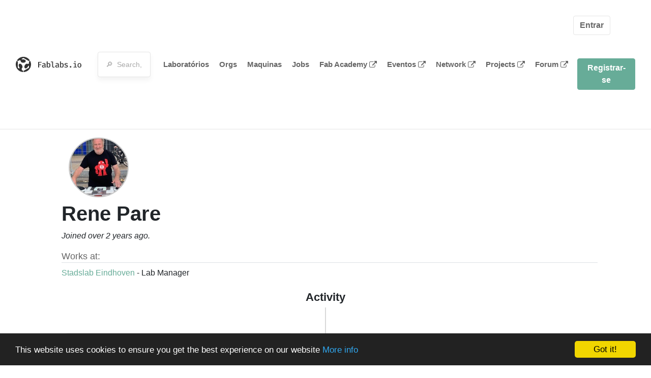

--- FILE ---
content_type: text/html; charset=utf-8
request_url: https://www.fablabs.io/users/madlab?locale=pt
body_size: 12080
content:
<!DOCTYPE html>
<html lang='en' xmlns='http://www.w3.org/1999/xhtml' xmlns:fb='http://www.facebook.com/2008/fbml' xmlns:og='http://ogp.me/ns#'>
<head>
<title>Rene Pare | FabLabs</title>
<base target='_parent'>
<meta charset='utf-8'>
<meta content='width=device-width, initial-scale=1.0, user-scalable=no' name='viewport'>
<meta content='Rene Pare | FabLabs' property='og:title'>
<meta content='FabLabs.io - The Fab Lab Network' property='og:site_name'>
<meta content='https://www.fablabs.io/users/madlab?locale=pt' property='og:url'>
<meta content='https://www.fablabs.io/logo.jpg' property='og:image'>
<meta content='A platform for connecting Fab Labs and their users from around the world.' property='og:description'>
<meta content='1349222175' property='fb:admins'>
<script src="/assets/application-d4eb1143ec3b3c51d4bccb86bcf9df169c12d2899a7b9e34d6df42111af7af4e.js" data-turbolinks-track="true"></script>
<link href='https://www.fablabs.io/users/madlab' rel='canonical'>
<link href='https://api.mapbox.com/mapbox.js/v3.0.1/mapbox.css' rel='stylesheet'>
<script src="https://api.mapbox.com/mapbox.js/v3.0.1/mapbox.js"></script>
<!-- Load chartkick + char.js bundle via CDN -->
<script src="https://cdnjs.cloudflare.com/ajax/libs/chartkick/2.3.0/chartkick.js" integrity="sha512-vb5WQQcLnuPF84N6gRb9OBxe9AvY+rb04YwZIf66g7GImHwUv/u/gILQGrHRdW9BLideA5cA4OZbrFyWjswIcA==" crossorigin="anonymous"></script>
<script src="https://cdnjs.cloudflare.com/ajax/libs/Chart.js/2.9.4/Chart.bundle.js" integrity="sha512-zO8oeHCxetPn1Hd9PdDleg5Tw1bAaP0YmNvPY8CwcRyUk7d7/+nyElmFrB6f7vg4f7Fv4sui1mcep8RIEShczg==" crossorigin="anonymous"></script>
<link rel="stylesheet" media="screen" href="//fonts.googleapis.com/css?family=Open+Sans:400|Montserrat" />
<link rel="stylesheet" media="all" href="/assets/application-62dee59ac43e0fc907d0a04814078fc2fbe0e3f088ffb009c21c635cebdd9553.css" data-turbolinks-track="true" />
<link href='/humans.txt' rel='author' type='text/plain'>
<meta name="csrf-param" content="authenticity_token" />
<meta name="csrf-token" content="8YhOOmgssYx6hWV8QzkbPynaCrdbsiVC9M7bMry5pHwcJviplcv36iAo5Es8TkDJM0bafcRgh8ZK/x40bI7aGg==" />
<!-- Hotjar Tracking Code for https://fablabs.io/ -->
<script>
  (function(h,o,t,j,a,r){
    h.hj=h.hj||function(){(h.hj.q=h.hj.q||[]).push(arguments)};
      h._hjSettings={hjid:2282890,hjsv:6};
        a=o.getElementsByTagName('head')[0];
        r=o.createElement('script');r.async=1;
        r.src=t+h._hjSettings.hjid+j+h._hjSettings.hjsv;
        a.appendChild(r);
    })(window,document,'https://static.hotjar.com/c/hotjar-','.js?sv=');
</script>

</head>

<body class='production c-users a-show '>

<nav class='navbar navbar-custom navbar-expand-lg' role='navigation'>
<div class='container-fluid'>
<a class="navbar-brand" href="/"><img alt="fablabs.io" src="/assets/logo-78c5ba6a9895eaf5debdd08d9856b62703ebf0658507f6972742505cb1f75a7b.svg" />
</a><button aria-controls='navbar' aria-expanded='false' aria-label='Toggle navigation' class='mt-0 navbar-toggler' data-target='#navbar' data-toggle='collapse' type='button'>
<i class='fa fa-bars fa-lg'></i>
</button>
<div class='collapse navbar-collapse' id='navbar'>
<form class="navbar-form" action="/search" accept-charset="UTF-8" method="get"><input name="utf8" type="hidden" value="&#x2713;" /><div class='form-group container-fluid mb-0'>
<input type="text" name="query" id="search-box" class="form-control" autocomplete="off" placeholder="🔎  Search, anything" />
</div>
</form><ul class='navbar-nav'>
<li class='nav-item'>
<a class="nav-link" href="/labs">Laboratórios</a>
</li>
<li class='nav-item'>
<a class="nav-link" href="/organizations">Orgs</a>
</li>
<li class='nav-item'>
<a class="nav-link" href="/machines">Maquinas</a>
</li>
<li class='nav-item'>
<a class="nav-link" href="/jobs">Jobs</a>
</li>
<li class='nav-item'>
<a target="_blank" class="nav-link" href="https://fabacademy.org/">Fab&nbsp;Academy
<i class="fa fa-external-link ml-1"></i>
</a></li>
<li class='nav-item'>
<a target="_blank" class="nav-link" href="https://fabevent.org/">Eventos
<i class="fa fa-external-link ml-1"></i>
</a></li>
<li class='nav-item'>
<a target="_blank" class="nav-link" href="https://live.fablabs.io/">Network
<i class="fa fa-external-link ml-1"></i>
</a></li>
<li class='nav-item'>
<a target="_blank" class="nav-link" href="https://projects.fablabs.io">Projects
<i class="fa fa-external-link ml-1"></i>
</a></li>
<li class='nav-item'>
<a target="_blank" class="nav-link" href="https://forum.fablabs.io">Forum
<i class="fa fa-external-link ml-1"></i>
</a></li>
</ul>
<ul class='nav navbar-nav ml-auto'>
<li class='navbar-btn'>
<a class="btn btn-default w-100" href="/signin">Entrar</a>
</li>
<li class='navbar-btn'>
<a class="btn btn-primary w-100" href="/signup">Registrar-se</a>
</li>
<li class='navbar-btn'></li>
</ul>
</div>
</div>
</nav>

<div id='main'>
<div class='container mt-3'>
<div class='d-block'>
<img class="avatar big" style="margin-left:30px" src="/media/W1siZiIsIjIwMjMvMDkvMDIvMTMvMTcvNDcvMDJkMTBiMDItN2ZjYS00NGE3LWFmYzQtMDEzZDViYjAzYjdmL0RKIHJlbmUgZ29nYm90LmpwZWciXSxbInAiLCJ0aHVtYiIsIjE1MHgxNTAjIl1d/DJ%20rene%20gogbot.jpeg?sha=f0a1d2c9cc03eb15" />
<div class='ml-3 mt-2'>
<h1 itemprop="name">Rene Pare</h1>
<em class='d-block'>
Joined over 2 years ago.
</em>
<div class='my-3'>
</div>

<h5 class='border-bottom'>Works at:</h5>
<ul class='list-unstyled'>
<li class="employee" id="employee_6608"><a href="/labs/StadslabEHV">Stadslab Eindhoven</a>
-
Lab Manager
</li></ul>
</div>
</div>
<div class='my-2'>
<div class='text-large text-left text-lg-center'>
Activity
</div>
<div class='activity vertical-timeline'>

<div class='vertical-timeline-block'>
<div class='vertical-timeline-circle'></div>
<div class='vertical-timeline-content'>
<div class="activity" id="activity_109194"><div class='text-large'>
<a href="/labs/StadslabEHV">Stadslab Eindhoven</a>
</div>
<h5>
<a class="user" href="/users/madlab">Rene Pare</a>
updated
Stadslab Eindhoven
</h5>
<div class='text-small'>
<i>over 2 years ago</i>
</div>
</div></div>
</div>

<div class='vertical-timeline-block'>
<div class='vertical-timeline-circle'></div>
<div class='vertical-timeline-content'>
<div class="activity" id="activity_109193"><div class='text-large'>
<a href="/labs/StadslabEHV">Stadslab Eindhoven</a>
</div>
<h5>
<a class="user" href="/users/madlab">Rene Pare</a>
updated
Stadslab Eindhoven
</h5>
<div class='text-small'>
<i>over 2 years ago</i>
</div>
</div></div>
</div>

<div class='vertical-timeline-block'>
<div class='vertical-timeline-circle'></div>
<div class='vertical-timeline-content'>
<div class="activity" id="activity_109192"><div class='text-large'>
<a href="/labs/StadslabEHV">Stadslab Eindhoven</a>
</div>
<h5>
<a class="user" href="/users/madlab">Rene Pare</a>
updated
Stadslab Eindhoven
</h5>
<div class='text-small'>
<i>over 2 years ago</i>
</div>
</div></div>
</div>

<div class='vertical-timeline-block'>
<div class='vertical-timeline-circle'></div>
<div class='vertical-timeline-content'>
<div class="activity" id="activity_109191"><div class='text-large'>
<a href="/labs/StadslabEHV">Stadslab Eindhoven</a>
</div>
<h5>
<a class="user" href="/users/madlab">Rene Pare</a>
updated
Stadslab Eindhoven
</h5>
<div class='text-small'>
<i>over 2 years ago</i>
</div>
</div></div>
</div>

<div class='vertical-timeline-block'>
<div class='vertical-timeline-circle'></div>
<div class='vertical-timeline-content'>
<div class="activity" id="activity_109005"><h5>
<a class="user" href="/users/madlab">Rene Pare</a>
signed up
</h5>
<div class='text-small'>
<i>over 2 years ago</i>
</div>
</div></div>
</div>


</div>
</div>
</div>

</div>

    <!-- Begin Cookie Consent plugin by Silktide - http://silktide.com/cookieconsent -->
    <script type="text/javascript">
        window.cookieconsent_options = {"message":"This website uses cookies to ensure you get the best experience on our website","dismiss":"Got it!","learnMore":"More info","link":"/cookie-policy","theme":"dark-bottom"};
    </script>

    <script type="text/javascript" src="//cdnjs.cloudflare.com/ajax/libs/cookieconsent2/1.0.10/cookieconsent.min.js"></script>
    <!-- End Cookie Consent plugin -->
    
<footer>
<div class='container footer-links'>
<div class='row'>
<div class='col-md-4'>
<a href='https://distributeddesign.eu/' target='_blank'><img class="img-fluid" alt="Co-funded by the Creative Europe programme of the European Union" src="/assets/home/DDMP_Logo_EU_large_black-2c3aa7f7ded9e5eb8a33fb5cbd911784881d062599fbaf391912e6d519fa3350.png" /></a>
<br>
<a href='https://fabfoundation.org/' target='_blank'><img alt="Fab Foundation" class="img-fluid mb-3" src="/assets/home/fabfnd-5889231883a71b5cdf0e3d31b34375a00ce9f11ef0f54683e113c60248d3b93c.png" /></a>
<br>
</div>
<div class='col-md-4 mb-3'>
<ul>
<li><a href="/labs">Labs List</a></li>
<li><a href="/labs/map">Labs Map</a></li>
<li><a href="/about">About</a></li>
<li><a target="_blank" href="https://docs.fablabs.io/">API Documentation</a></li>
<li><a target="_blank" href="https://forum.fablabs.io/">Forum</a></li>
<li><a href="http://www.fabfoundation.org">The Fab Foundation</a></li>
<li><a href="/cookie-policy">Cookie Policy</a></li>
<li><a href="/privacy-policy">Privacy Policy</a></li>
<li><a href="/tos">Terms of Service</a></li>
</ul>
<br>
</div>
<div class='col-md-4 mb-3'>
<ul class='locales'>
<li><a href="/users/madlab?locale=de">Deutsch</a></li>
<li><a href="/users/madlab?locale=en">English</a></li>
<li><a href="/users/madlab?locale=es">Español</a></li>
<li><a href="/users/madlab?locale=fr">Français</a></li>
<li><a href="/users/madlab?locale=it">Italiano</a></li>
<li><a href="/users/madlab?locale=nl">Nederlands</a></li>
<li><a class="text-primary" href="/users/madlab?locale=pt">Português</a></li>
<li><a href="/users/madlab?locale=ja">日本語</a></li>
</ul>
</div>
</div>
</div>
</footer>
<!-- Global site tag (gtag.js) - Google Analytics -->
<script async src="https://www.googletagmanager.com/gtag/js?id=G-09ZXL8GBRW"></script>
<script>
  window.dataLayer = window.dataLayer || [];
  function gtag(){dataLayer.push(arguments);}
  gtag('js', new Date());
  gtag('config', 'G-09ZXL8GBRW');
</script>

<div aria-labelledby='How can we help you?' class='modal fade' id='get-help-text' role='dialog' tabindex='-1'>
<div class='modal-dialog' role='document'>
<div class='modal-content'>
<div class='modal-header'>
<h4 class='modal-title'>How can we help you?</h4>
<button aria-label='Close' class='close' data-dismiss='modal' type='button'>
<span aria-hidden='true'>×</span>
</button>
</div>
<div class='modal-body'>
<h5>Welcome to fablabs.io!</h5>
<p>
Here are few suggestions about how we can help you and how you can participate
and talk with us if you have any question or problem regarding the Fablabs.io
platform.
</p>
<hr>
<h5>Discuss with the community</h5>
<p>
You can ask for support to the administrators and the whole community
in the Fablabs.io Discuss section within the
<a href='https://forum.fablabs.io/c/site-feedback'>Site feedback category</a>.
<a href='https://forum.fablabs.io/c/site-feedback'>Site feedback category</a>
we would also love to hear your ideas and suggestions regarding Fablabs.io,
its features, development, how it works and how we can improve it.
</p>
<a class='button' href='https://forum.fablabs.io/c/site-feedback'>Discuss with the community</a>
<hr>
<h5>Help with the technical development on GitHub</h5>
<p>
If you have instead messages regarding the technical development or bugs
of the platform, we would ask you to discuss these on the Fablabs.io repositories
on GitHub (Fablabs.io is free/open source software!) at
<a href='https://github.com/fablabbcn/fablabs'>https://github.com/fablabbcn/fablabs</a>.
</p>
<a class='button' href='https://github.com/fablabbcn/fablabs'>Join the development</a>
<hr>
<h5>E-mail the administrators</h5>
<p>
If you need instead to contact the administrators of Fablabs.io, please
write to
<a href='mailto:webmasters@fablabs.io'>webmasters@fablabs.io</a>.
</p>
<a class='button' href='mailto:webmasters@fablabs.io'>Write an e-mail to the administrators</a>
</div>
</div>
</div>
</div>
<button class='get-help btn btn-primary btn-sm' data-target='#get-help-text' data-toggle='modal' type='button'>
<i class="fa fa-question-circle"></i>
Get help
</button>


</body>
</html>
